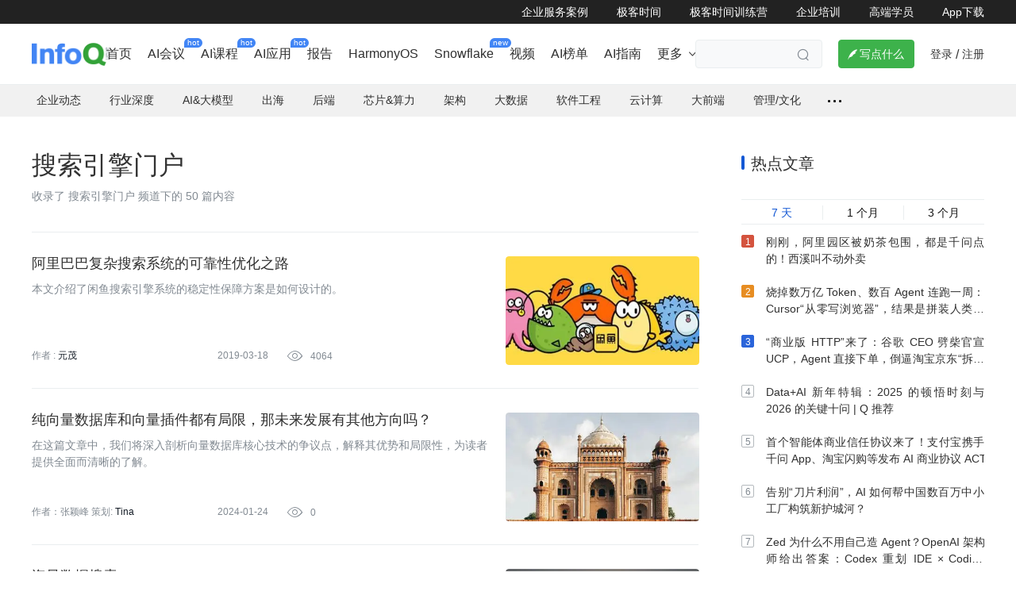

--- FILE ---
content_type: text/html; charset=utf-8
request_url: https://www.infoq.cn/tag/bd62d762773578897f85
body_size: 17118
content:
<html><head>
<!-- <geektime>1769514017</geektime> -->
    <meta charset="utf-8">
    
        <title>搜索引擎门户专题_资料-InfoQ中文网</title>
        <meta name="description" content="搜索引擎门户信息来自InfoQ中文网发布的搜索引擎门户相关内容，主要包含搜索引擎门户等相关技术资讯，InfoQ是一个实践驱动的社区资讯站点，致力于促进软件开发领域知识与创新的传播。" id="metadesc">
    
    <meta name="keywords" content="搜索引擎门户,InfoQ" id="metakeywords">
    <meta property="og:image" content="https://static001.geekbang.org/static/infoq/img/infoq_icon.jpg">

    <meta name="viewport" content="width=device-width, initial-scale=1.0, maximum-scale=1.0, minimum-scale=1.0, user-scalable=no">
    
        <link rel="icon" type="image/png" sizes="32x32" href="//static001.infoq.cn/static/infoq/www/img/share-default-5tgbiuhgfefgujjhg.png">
        <link rel="icon" type="image/png" sizes="16x16" href="//static001.infoq.cn/static/infoq/www/img/share-default-5tgbiuhgfefgujjhg.png">
    
    <meta http-equiv="X-UA-Compatible" content="IE=edge,chrome=1">
    <meta name="format-detection" content="telephone=no">
    <meta name="applicable-device" content="pc,mobile">
    <meta http-equiv="Cache-Control" content="no-transform">
    <meta http-equiv="Cache-Control" content="no-siteapp">
    
    <meta property="og:title" content="搜索引擎门户专题_资料-InfoQ中文网">
    <meta property="og:url" content="">
    <meta property="og:description" content="搜索引擎门户信息来自InfoQ中文网发布的搜索引擎门户相关内容，主要包含搜索引擎门户等相关技术资讯，InfoQ是一个实践驱动的社区资讯站点，致力于促进软件开发领域知识与创新的传播。">

    
    
    
    
        
    
    
    
    
    
<link href="https://static001.geekbang.org/static/infoq/www/css/app.fc8ba457.css" rel="stylesheet"><link rel="stylesheet" type="text/css" href="https://static001.geekbang.org/static/infoq/www/css/chunk-3641431f.e15fc7b8.css"><link rel="stylesheet" type="text/css" href="https://static001.geekbang.org/static/infoq/www/css/chunk-8f9ffb7c.34221050.css"><link rel="stylesheet" type="text/css" href="https://static001.geekbang.org/static/infoq/www/css/PageSeoTagList.7c5b97e1.css"></head>

<body>
<div data-v-51ee06c8="" data-v-076c7281="" id="layout" class=""><div data-v-9e915d4a="" data-v-51ee06c8="" class="header common-header-pc layout-header"><div data-v-9e915d4a="" class="friendship-link-wrap"><div data-v-9e915d4a="" class="layout-content inner"><ul data-v-9e915d4a="" class="friendship-link"><li data-v-9e915d4a="" class="static"><a data-v-9e915d4a="" href="https://www.infoq.cn/content-center" target="_blank" rel="">企业服务案例</a></li><li data-v-9e915d4a="" class="static"><a data-v-9e915d4a="" href="https://time.geekbang.org" target="_blank" rel="noopener nofollow">极客时间</a></li><li data-v-9e915d4a="" class="static"><a data-v-9e915d4a="" href="https://u.geekbang.org/?utm_source=infoq_web&amp;utm_medium=menu&amp;utm_term=infoqwebmenu" target="_blank" rel="noopener nofollow">极客时间训练营</a></li><li data-v-9e915d4a="" class="static"><a data-v-9e915d4a="" href="https://b.geekbang.org/?utm_source=infoqweb&amp;utm_medium=menu&amp;gk_source=infoqwebmenu_2024092401" target="_blank" rel="noopener nofollow">企业培训</a></li><li data-v-9e915d4a="" class="static"><a data-v-9e915d4a="" href="https://tgo.infoq.cn/" target="_blank" rel="">高端学员</a></li><li data-v-9e915d4a="" class="static"><a data-v-9e915d4a="" href="https://www.infoq.cn/app/download?utm_source=infoq_nav_web&amp;utm_medium=infoq_nav_web&amp;utm_term=infoq_nav_web" target="_blank" rel="">App下载</a></li></ul></div></div><!----><div data-v-9e915d4a="" id="main-container" class="layout-content header-content"><div data-v-9e915d4a="" class="logo header-logo"><a data-v-9e915d4a="" href="/"><img data-v-9e915d4a="" src="https://static001.geekbang.org/static/infoq/www/img/logo.290b04ab.png" alt="logo"></a></div><div data-v-9e915d4a="" class="nav-search-wrap"><div data-v-1877da0a="" data-v-9e915d4a=""><div data-v-1877da0a="" class="web-menu-list is-ready"><div data-v-1877da0a="" class="menu-item-wrapper normal-menu-wrapper"><a data-v-6c88a486="" data-v-1877da0a="" href="https://www.infoq.cn/" target="_blank" class="web-menu-item menu-item-1 has-link"><!----><!----><span data-v-6c88a486="" class="menu-name"> 首页 <span data-v-6c88a486="" class="corner-mark"><!----></span></span><!----></a></div><div data-v-1877da0a="" class="menu-item-wrapper normal-menu-wrapper"><a data-v-6c88a486="" data-v-1877da0a="" href="https://www.infoq.cn/archives" target="_blank" class="web-menu-item menu-item-1 has-link"><!----><!----><span data-v-6c88a486="" class="menu-name"> AI会议 <span data-v-6c88a486="" class="corner-mark"><span data-v-6c88a486="" class="corner-text">hot</span></span></span><!----></a></div><div data-v-1877da0a="" class="menu-item-wrapper normal-menu-wrapper"><a data-v-6c88a486="" data-v-1877da0a="" href="https://time.geekbang.org/resource?pt=1" target="_blank" class="web-menu-item menu-item-1 has-link"><!----><!----><span data-v-6c88a486="" class="menu-name"> AI课程 <span data-v-6c88a486="" class="corner-mark"><span data-v-6c88a486="" class="corner-text">hot</span></span></span><!----></a></div><div data-v-1877da0a="" class="menu-item-wrapper normal-menu-wrapper"><a data-v-6c88a486="" data-v-1877da0a="" href="https://agicamp.com/?utm_source=infoqbar" target="_blank" class="web-menu-item menu-item-1 has-link"><!----><!----><span data-v-6c88a486="" class="menu-name"> AI应用 <span data-v-6c88a486="" class="corner-mark"><span data-v-6c88a486="" class="corner-text">hot</span></span></span><!----></a></div><div data-v-1877da0a="" class="menu-item-wrapper normal-menu-wrapper"><a data-v-6c88a486="" data-v-1877da0a="" href="https://www.infoq.cn/minibook" target="_blank" class="web-menu-item menu-item-1 has-link"><!----><!----><span data-v-6c88a486="" class="menu-name"> 报告 <span data-v-6c88a486="" class="corner-mark"><!----></span></span><!----></a></div><div data-v-1877da0a="" class="menu-item-wrapper normal-menu-wrapper"><a data-v-6c88a486="" data-v-1877da0a="" href="https://www.infoq.cn/zones/harmonyos/" target="_blank" class="web-menu-item menu-item-1 has-link"><!----><!----><span data-v-6c88a486="" class="menu-name"> HarmonyOS <span data-v-6c88a486="" class="corner-mark"><!----></span></span><!----></a></div><div data-v-1877da0a="" class="menu-item-wrapper normal-menu-wrapper"><a data-v-6c88a486="" data-v-1877da0a="" href="https://www.infoq.cn/space/snowflake" target="_blank" class="web-menu-item menu-item-1 has-link"><!----><!----><span data-v-6c88a486="" class="menu-name"> Snowflake <span data-v-6c88a486="" class="corner-mark"><span data-v-6c88a486="" class="corner-text">new</span></span></span><!----></a></div><div data-v-1877da0a="" class="menu-item-wrapper normal-menu-wrapper"><a data-v-6c88a486="" data-v-1877da0a="" href="https://www.infoq.cn/video" target="_blank" class="web-menu-item menu-item-1 has-link"><!----><!----><span data-v-6c88a486="" class="menu-name"> 视频 <span data-v-6c88a486="" class="corner-mark"><!----></span></span><!----></a></div><div data-v-1877da0a="" class="menu-item-wrapper normal-menu-wrapper"><a data-v-6c88a486="" data-v-1877da0a="" href="https://www.infoq.cn/zones/chinatechawards2025/" target="_blank" class="web-menu-item menu-item-1 has-link"><!----><!----><span data-v-6c88a486="" class="menu-name"> AI榜单 <span data-v-6c88a486="" class="corner-mark"><!----></span></span><!----></a></div><div data-v-1877da0a="" class="menu-item-wrapper normal-menu-wrapper"><a data-v-6c88a486="" data-v-1877da0a="" href="https://zhinan.geekbang.com/?utm_source=geektimeweb&amp;utm_medium=menu&amp;gk_source=20241016_geektimeweb_menu" target="_blank" class="web-menu-item menu-item-1 has-link"><!----><!----><span data-v-6c88a486="" class="menu-name"> AI指南 <span data-v-6c88a486="" class="corner-mark"><!----></span></span><!----></a></div><div data-v-1877da0a="" class="menu-item-wrapper more-menu-wrapper"><a data-v-6c88a486="" data-v-1877da0a="" target="_blank" class="web-menu-item menu-item-1 has-children"><!----><!----><span data-v-6c88a486="" class="menu-name"> 更多 <!----></span><i data-v-6c88a486="" class="iconfont arrow-icon"></i></a></div></div><!----></div><div data-v-9e915d4a="" class="search-container"><div data-v-9e915d4a="" class="search-wrap"><input data-v-9e915d4a="" type="text" placeholder="" class="search-input"><span data-v-9e915d4a="" class="search iconfont"></span></div></div></div><div data-v-9e915d4a="" class="write-btn-warp"><div data-v-9e915d4a="" gk-button="" gkbtn-color="green" gkbtn-size="small" class="write-btn Button_button_3onsJ"><i data-v-9e915d4a="" class="iconfont"></i> 写点什么 </div><div data-v-9e915d4a="" class="scene" style="display: none;"><h4 data-v-9e915d4a=""><i data-v-9e915d4a="" class="iconfont"></i>创作场景</h4><div data-v-9e915d4a="" class="close"><i data-v-9e915d4a="" class="iconfont"></i></div><ul data-v-9e915d4a=""><li data-v-9e915d4a="">记录自己日常工作的实践、心得</li><li data-v-9e915d4a="">发表对生活和职场的感悟</li><li data-v-9e915d4a="">针对感兴趣的事件发表随笔或者杂谈</li><li data-v-9e915d4a="">从 0 到 1 详细介绍你掌握的一门语言、一个技术，或者一个兴趣、爱好</li><li data-v-9e915d4a="">或者，就直接把你的个人博客、公众号直接搬到这里</li></ul></div></div><!----><div data-v-9e915d4a="" class="account"><span data-v-9e915d4a="" class="route">登录</span><span data-v-9e915d4a="" class="line">/</span><span data-v-9e915d4a="" class="route">注册</span><!----></div></div><div data-v-51ee06c8="" data-v-9e915d4a=""></div></div><div data-v-51ee06c8="" inner-content="" class="inner-content" style="padding-bottom: 0px;"><div data-v-51ee06c8="" class="sub-nav-wrap"><div data-v-51ee06c8="" class="topic-nav nav"><ul data-v-51ee06c8="" class="nav-list"><li data-v-51ee06c8=""><a data-v-51ee06c8="" class="ADEvent_tag_S3mUa" rel=""><!----> 企业动态 </a><span data-v-51ee06c8=""></span></li><li data-v-51ee06c8=""><a data-v-51ee06c8="" class="ADEvent_tag_S3mUa" rel=""><!----> 行业深度 </a><span data-v-51ee06c8=""></span></li><li data-v-51ee06c8=""><a data-v-51ee06c8="" class="ADEvent_tag_S3mUa" rel=""><!----> AI&amp;大模型 </a><span data-v-51ee06c8=""></span></li><li data-v-51ee06c8=""><a data-v-51ee06c8="" class="ADEvent_tag_S3mUa" rel=""><!----> 出海 </a><!----></li><li data-v-51ee06c8=""><a data-v-51ee06c8="" class="ADEvent_tag_S3mUa" rel=""><!----> 后端 </a><span data-v-51ee06c8=""></span></li><li data-v-51ee06c8=""><a data-v-51ee06c8="" class="ADEvent_tag_S3mUa" rel=""><!----> 芯片&amp;算力 </a><!----></li><li data-v-51ee06c8=""><a data-v-51ee06c8="" class="ADEvent_tag_S3mUa" rel=""><!----> 架构 </a><span data-v-51ee06c8=""></span></li><li data-v-51ee06c8=""><a data-v-51ee06c8="" class="ADEvent_tag_S3mUa" rel=""><!----> 大数据 </a><span data-v-51ee06c8=""></span></li><li data-v-51ee06c8=""><a data-v-51ee06c8="" class="ADEvent_tag_S3mUa" rel=""><!----> 软件工程 </a><span data-v-51ee06c8=""></span></li><li data-v-51ee06c8=""><a data-v-51ee06c8="" class="ADEvent_tag_S3mUa" rel=""><!----> 云计算 </a><span data-v-51ee06c8=""></span></li><li data-v-51ee06c8=""><a data-v-51ee06c8="" class="ADEvent_tag_S3mUa" rel=""><!----> 大前端 </a><span data-v-51ee06c8=""></span></li><li data-v-51ee06c8=""><a data-v-51ee06c8="" class="ADEvent_tag_S3mUa" rel=""><!----> 管理/文化 </a><span data-v-51ee06c8=""></span></li><li data-v-51ee06c8="" class="more"><span data-v-51ee06c8="" class="dot"></span><span data-v-51ee06c8=""></span></li></ul><div data-v-51ee06c8="" class="nav-line"></div></div></div><!----><div data-v-076c7281="" data-v-51ee06c8="" class="layout-content page-seo-list"><div data-v-076c7281="" data-v-51ee06c8="" class="topic-inner"><div data-v-076c7281="" data-v-51ee06c8="" class="topic-title"><h1 data-v-076c7281="" data-v-51ee06c8="">搜索引擎门户</h1></div><div data-v-076c7281="" data-v-51ee06c8="" class="tag-introduce"><p data-v-076c7281="" data-v-51ee06c8="">收录了 搜索引擎门户 频道下的 50 篇内容</p><p data-v-076c7281="" data-v-51ee06c8="" class="intro"></p></div><!----><div data-v-4bc1f0a4="" data-v-076c7281="" class="article-list" seotag="搜索引擎门户" data-v-51ee06c8=""><div data-v-4bc1f0a4="" class="list"><div data-v-0c5507f9="" data-v-4bc1f0a4="" article-item="" class="article-item image-position-right with-label"><!----><div data-v-0c5507f9="" item-main="" class="item-main"><div data-v-0c5507f9="" data-icon="" data-video="" class="image"><img data-v-be33fc5e="" data-v-0c5507f9="" src="https://static001.geekbang.org/resource/image/03/24/03f711afca5f38fa316bff4361ed4724.jpg?x-oss-process=image/crop,x_178,y_120,w_713,h_400/resize,w_416,h_234" alt="阿里巴巴复杂搜索系统的可靠性优化之路" class="article-image"><!----></div><div data-v-0c5507f9="" class="info"><h6 data-v-0c5507f9="" class="favorite with-image"><a data-v-1b8ed451="" data-v-0c5507f9="" com-article-title="" href="https://www.infoq.cn/article/XeHRJvN0DFt7y_kYX8MI" target="_blank" rel="" class="com-article-title"><!----><span data-v-1b8ed451=""> 阿里巴巴复杂搜索系统的可靠性优化之路 </span></a></h6><p data-v-0c5507f9="" class="summary fadeSymmary is-auto-height">本文介绍了闲鱼搜索引擎系统的稳定性保障方案是如何设计的。</p><!----><div data-v-0c5507f9="" class="author-date-wrap"><p data-v-0c5507f9="" class="editor with-image editor-fade"> 作者 : <span data-v-2a93801e="" data-v-72304aa2="" data-v-0c5507f9="" class="ctn author"><a data-v-2a93801e="" class="com-author-name">元茂</a><!----><!----></span><!----><!----><span data-v-0c5507f9="" class="translators"></span><!----><!----><!----></p><div data-v-0c5507f9="" class="date"> 2019-03-18 </div><div data-v-0c5507f9="" class="views-count"><i data-v-0c5507f9="" class="iconfont icon"></i> 4064</div></div></div></div></div><div data-v-0c5507f9="" data-v-4bc1f0a4="" article-item="" class="article-item image-position-right with-label"><!----><div data-v-0c5507f9="" item-main="" class="item-main"><div data-v-0c5507f9="" data-icon="" data-video="" class="image"><img data-v-be33fc5e="" data-v-0c5507f9="" src="https://static001.infoq.cn/resource/image/91/57/91291aba3981c229c85b53b2a31f3057.jpg?x-oss-process=image/crop,y_363,w_3879,h_2180/resize,w_416,h_234" alt="纯向量数据库和向量插件都有局限，那未来发展有其他方向吗？" class="article-image"><!----></div><div data-v-0c5507f9="" class="info"><h6 data-v-0c5507f9="" class="favorite with-image"><a data-v-1b8ed451="" data-v-0c5507f9="" com-article-title="" href="https://www.infoq.cn/article/Cj0RxJAR1ICQd0WXrVKW" target="_blank" rel="" class="com-article-title"><!----><span data-v-1b8ed451=""> 纯向量数据库和向量插件都有局限，那未来发展有其他方向吗？ </span></a></h6><p data-v-0c5507f9="" class="summary fadeSymmary is-auto-height">在这篇文章中，我们将深入剖析向量数据库核心技术的争议点，解释其优势和局限性，为读者提供全面而清晰的了解。</p><!----><div data-v-0c5507f9="" class="author-date-wrap"><p data-v-0c5507f9="" class="editor with-image editor-fade"><!----> 作者：张颖峰 <!----><!----><span data-v-0c5507f9="" class="translators"></span><!----> 策划: <span data-v-2a93801e="" data-v-72304aa2="" data-v-0c5507f9="" class="ctn planner"><a data-v-2a93801e="" class="com-author-name">Tina</a><!----><!----></span><!----></p><div data-v-0c5507f9="" class="date"> 2024-01-24 </div><div data-v-0c5507f9="" class="views-count"><i data-v-0c5507f9="" class="iconfont icon"></i> 0</div></div></div></div></div><div data-v-0c5507f9="" data-v-4bc1f0a4="" article-item="" class="article-item image-position-right with-label"><!----><div data-v-0c5507f9="" item-main="" class="item-main"><div data-v-0c5507f9="" data-icon="" data-video="" class="image"><img data-v-be33fc5e="" data-v-0c5507f9="" src="https://static001.infoq.cn/resource/image/59/cb/597d84a917711e645c6f670dfe27cbcb.png?x-oss-process=image/crop,y_1,w_999,h_560/resize,w_416,h_234" alt="海量数据搜索" class="article-image"><!----></div><div data-v-0c5507f9="" class="info"><h6 data-v-0c5507f9="" class="favorite with-image"><a data-v-1b8ed451="" data-v-0c5507f9="" com-article-title="" href="https://www.infoq.cn/article/oPiNrwCB72kAFU1tjiLK" target="_blank" rel="" class="com-article-title"><!----><span data-v-1b8ed451=""> 海量数据搜索 </span></a></h6><p data-v-0c5507f9="" class="summary fadeSymmary is-auto-height">本文会向大家讲述搜索引擎的基本知识以及中文分词的一些方法、然后会做一个小的demo去尝试一下数据检索。</p><!----><div data-v-0c5507f9="" class="author-date-wrap"><p data-v-0c5507f9="" class="editor with-image editor-fade"> 作者 : <span data-v-2a93801e="" data-v-72304aa2="" data-v-0c5507f9="" class="ctn author"><a data-v-2a93801e="" class="com-author-name">杨亨</a><!----><!----></span><!----><!----><span data-v-0c5507f9="" class="translators"></span><!----><!----><!----></p><div data-v-0c5507f9="" class="date"> 2020-02-13 </div><div data-v-0c5507f9="" class="views-count"><i data-v-0c5507f9="" class="iconfont icon"></i> 49</div></div></div></div></div><div data-v-0c5507f9="" data-v-4bc1f0a4="" article-item="" class="article-item image-position-right with-label"><!----><div data-v-0c5507f9="" item-main="" class="item-main"><div data-v-0c5507f9="" data-icon="" data-video="" class="image"><img data-v-be33fc5e="" data-v-0c5507f9="" src="https://static001.infoq.cn/resource/image/86/19/863cd2ee68c122578b62ee836141cc19.jpg?x-oss-process=image/crop,y_1,w_1279,h_718/resize,w_416,h_234" alt="百度凤巢提出新一代广告召回系统MOBIUS，技术深度解读" class="article-image"><!----></div><div data-v-0c5507f9="" class="info"><h6 data-v-0c5507f9="" class="favorite with-image"><a data-v-1b8ed451="" data-v-0c5507f9="" com-article-title="" href="https://www.infoq.cn/article/dvjuhVHuoRe2tXqYOkYL" target="_blank" rel="" class="com-article-title"><!----><span data-v-1b8ed451=""> 百度凤巢提出新一代广告召回系统 MOBIUS，技术深度解读 </span></a></h6><p data-v-0c5507f9="" class="summary fadeSymmary is-auto-height">如何在不影响用户产品体验的情况下，更精准地推荐用户可能感兴趣的广告，是每个算法工程师长期思考的问题。</p><!----><div data-v-0c5507f9="" class="author-date-wrap"><p data-v-0c5507f9="" class="editor with-image editor-fade"><!----> Miao Fan等 <!----> 译者: <span data-v-0c5507f9="" class="translators"><span data-v-2a93801e="" data-v-72304aa2="" data-v-0c5507f9="" class="ctn translator"><a data-v-2a93801e="" class="com-author-name">吴少杰</a><!----><!----></span></span><span data-v-0c5507f9="" class="placeholder-fade"></span> 策划: <span data-v-2a93801e="" data-v-72304aa2="" data-v-0c5507f9="" class="ctn planner"><a data-v-2a93801e="" class="com-author-name">蔡芳芳</a><!----><!----></span><!----></p><div data-v-0c5507f9="" class="date"> 2020-07-26 </div><div data-v-0c5507f9="" class="views-count"><i data-v-0c5507f9="" class="iconfont icon"></i> 0</div></div></div></div></div><div data-v-0c5507f9="" data-v-4bc1f0a4="" article-item="" class="article-item image-position-right with-label"><!----><div data-v-0c5507f9="" item-main="" class="item-main"><div data-v-0c5507f9="" data-icon="" data-video="" class="image"><img data-v-be33fc5e="" data-v-0c5507f9="" src="https://static001.infoq.cn/resource/image/e1/fe/e1a48eyy2eaf1b5819dfe958ff4a88fe.jpg?x-oss-process=image/crop,y_1,w_1275,h_716/resize,w_416,h_234" alt="ChatGPT爆红让谷歌慌了？内部发“红色代码”警告，CEO亲自部署重组AI业务以应对威胁" class="article-image"><!----></div><div data-v-0c5507f9="" class="info"><h6 data-v-0c5507f9="" class="favorite with-image"><a data-v-1b8ed451="" data-v-0c5507f9="" com-article-title="" href="https://www.infoq.cn/article/lxDIGR1fQU5BRyH47mbe" target="_blank" rel="" class="com-article-title"><!----><span data-v-1b8ed451=""> ChatGPT 爆红让谷歌慌了？内部发“红色代码”警告，CEO 亲自部署重组 AI 业务以应对威胁 </span></a></h6><p data-v-0c5507f9="" class="summary fadeSymmary is-auto-height">以ChatGPT为代表的新一代聊天机器人开始广泛应用人工智能，这波浪潮有望重塑甚至取代传统互联网搜索引擎。</p><!----><div data-v-0c5507f9="" class="author-date-wrap"><p data-v-0c5507f9="" class="editor with-image editor-fade"> 作者 : <span data-v-2a93801e="" data-v-72304aa2="" data-v-0c5507f9="" class="ctn author"><a data-v-2a93801e="" class="com-author-name">刘燕</a><!----><!----></span><span data-v-2a93801e="" data-v-72304aa2="" data-v-0c5507f9="" class="ctn author"><a data-v-2a93801e="" class="com-author-name">核子可乐</a><!----><!----></span><!----><!----><span data-v-0c5507f9="" class="translators"></span><!----><!----><!----></p><div data-v-0c5507f9="" class="date"> 2022-12-27 </div><div data-v-0c5507f9="" class="views-count"><i data-v-0c5507f9="" class="iconfont icon"></i> 0</div></div></div></div></div><div data-v-0c5507f9="" data-v-4bc1f0a4="" article-item="" class="article-item image-position-right with-label"><!----><div data-v-0c5507f9="" item-main="" class="item-main"><div data-v-0c5507f9="" data-icon="" data-video="" class="image"><img data-v-be33fc5e="" data-v-0c5507f9="" src="https://static001.infoq.cn/resource/image/2a/3f/2a46ca59dbb18f6ee19e495e65746f3f.jpg?x-oss-process=image/crop,y_113,w_1920,h_1080/resize,w_416,h_234" alt="为规避运营风险，俄罗斯搜索巨头 Yandex 更换域名转移重心" class="article-image"><!----></div><div data-v-0c5507f9="" class="info"><h6 data-v-0c5507f9="" class="favorite with-image"><a data-v-1b8ed451="" data-v-0c5507f9="" com-article-title="" href="https://www.infoq.cn/news/OFRCmhRa5e2ytvGlmrYX" target="_blank" rel="" class="com-article-title"><!----><span data-v-1b8ed451=""> 为规避运营风险，俄罗斯搜索巨头 Yandex 更换域名转移重心 </span></a></h6><p data-v-0c5507f9="" class="summary fadeSymmary is-auto-height">Yandex 的做法将对俄罗斯互联网格局带来重大转变</p><!----><div data-v-0c5507f9="" class="author-date-wrap"><p data-v-0c5507f9="" class="editor with-image editor-fade"> 作者 : <span data-v-2a93801e="" data-v-72304aa2="" data-v-0c5507f9="" class="ctn author"><a data-v-2a93801e="" class="com-author-name">辛晓亮</a><!----><!----></span><!----><!----><span data-v-0c5507f9="" class="translators"></span><!----><!----><!----></p><div data-v-0c5507f9="" class="date"> 2022-06-19 </div><div data-v-0c5507f9="" class="views-count"><i data-v-0c5507f9="" class="iconfont icon"></i> 0</div></div></div></div></div><div data-v-0c5507f9="" data-v-4bc1f0a4="" article-item="" class="article-item image-position-right with-label"><!----><div data-v-0c5507f9="" item-main="" class="item-main"><div data-v-0c5507f9="" data-icon="" data-video="" class="image"><img data-v-be33fc5e="" data-v-0c5507f9="" src="https://static001.infoq.cn/resource/image/32/0e/32fe7c34374c0423d65fef108d08450e.jpg?x-oss-process=image/crop,x_307,y_130,w_1451,h_816/resize,w_416,h_234" alt="老树开新花，国双用技术赋能SEO向SO转型" class="article-image"><!----></div><div data-v-0c5507f9="" class="info"><h6 data-v-0c5507f9="" class="favorite with-image"><a data-v-1b8ed451="" data-v-0c5507f9="" com-article-title="" href="https://www.infoq.cn/article/XXoPTuDBJqqopdKyZmvO" target="_blank" rel="" class="com-article-title"><!----><span data-v-1b8ed451=""> 老树开新花，国双用技术赋能 SEO 向 SO 转型 </span></a></h6><p data-v-0c5507f9="" class="summary fadeSymmary is-auto-height">在移动互联网和物联网不断发展的今天，曾经璀璨辉煌的SEO逐步走下神坛，哀叹没落之声不绝于耳。在新的移动互联网场景下，如何利用好SEO流量，并使之超越昔日的辉煌，成为大家普遍关心的行业话题。</p><!----><div data-v-0c5507f9="" class="author-date-wrap"><p data-v-0c5507f9="" class="editor with-image editor-fade"> 作者 : <span data-v-2a93801e="" data-v-72304aa2="" data-v-0c5507f9="" class="ctn author"><a data-v-2a93801e="" class="com-author-name">Gridsum</a><!----><!----></span><!----><!----><span data-v-0c5507f9="" class="translators"></span><!----><!----><!----></p><div data-v-0c5507f9="" class="date"> 2019-10-10 </div><div data-v-0c5507f9="" class="views-count"><i data-v-0c5507f9="" class="iconfont icon"></i> 67</div></div></div></div></div><div data-v-0c5507f9="" data-v-4bc1f0a4="" article-item="" class="article-item image-position-right with-label"><!----><div data-v-0c5507f9="" item-main="" class="item-main"><div data-v-0c5507f9="" data-icon="" data-video="" class="image"><img data-v-be33fc5e="" data-v-0c5507f9="" src="https://static001.infoq.cn/resource/image/62/9c/620c73b66f2496b62dd7561e5658599c.jpg?x-oss-process=image/crop,x_203,y_165,w_1648,h_926/resize,w_416,h_234" alt="Mozilla裁员四分之一：免费模式难以为继，未来以赚钱为第一要务" class="article-image"><!----></div><div data-v-0c5507f9="" class="info"><h6 data-v-0c5507f9="" class="favorite with-image"><a data-v-1b8ed451="" data-v-0c5507f9="" com-article-title="" href="https://www.infoq.cn/article/cYuuqwgLcvZy2RQHIYF2" target="_blank" rel="" class="com-article-title"><!----><span data-v-1b8ed451=""> Mozilla 裁员四分之一：免费模式难以为继，未来以赚钱为第一要务 </span></a></h6><p data-v-0c5507f9="" class="summary fadeSymmary is-auto-height">成也开源，败也开源？ </p><!----><div data-v-0c5507f9="" class="author-date-wrap"><p data-v-0c5507f9="" class="editor with-image editor-fade"> 作者 : <span data-v-2a93801e="" data-v-72304aa2="" data-v-0c5507f9="" class="ctn author"><a data-v-2a93801e="" class="com-author-name">Tina</a><!----><!----></span><span data-v-2a93801e="" data-v-72304aa2="" data-v-0c5507f9="" class="ctn author"><a data-v-2a93801e="" class="com-author-name">田晓旭</a><!----><!----></span><!----><!----><span data-v-0c5507f9="" class="translators"></span><!----><!----><!----></p><div data-v-0c5507f9="" class="date"> 2020-08-13 </div><div data-v-0c5507f9="" class="views-count"><i data-v-0c5507f9="" class="iconfont icon"></i> 0</div></div></div></div></div><div data-v-0c5507f9="" data-v-4bc1f0a4="" article-item="" class="article-item image-position-right ugc-content with-label"><!----><div data-v-0c5507f9="" item-main="" class="item-main"><div data-v-0c5507f9="" data-icon="" data-video="" class="image"><img data-v-be33fc5e="" data-v-0c5507f9="" src="https://static001.geekbang.org/infoq/47/47c9d75541ed22bce856ea6a31ba3cad.png?x-oss-process=image/resize,w_416,h_234" alt="深入理解搜索引擎——开篇" class="article-image"><!----></div><div data-v-0c5507f9="" class="info"><h6 data-v-0c5507f9="" class="favorite with-image"><a data-v-1b8ed451="" data-v-0c5507f9="" com-article-title="" href="https://xie.infoq.cn/article/dc27c9b64dd40ae1b0c231075" target="_blank" rel="" class="com-article-title"><!----><span data-v-1b8ed451=""> 深入理解搜索引擎——开篇 </span></a></h6><p data-v-0c5507f9="" class="summary fadeSymmary is-auto-height">从20世纪90年代初期发展至今，搜索引擎已经充斥到了生活中各个场景，目前发展为每个人离不开的重要工具，那么搜索引擎经历哪些发展过程？涉及了哪些技术？有哪几个核心问题？又是如何评价一个搜索引擎好坏的？我们今天就来系统的梳理一下，什么是搜索引擎。</p><div data-v-0c5507f9="" class="label-wrap"><div data-v-0c5507f9="" class="label"> 数据挖掘 </div><div data-v-0c5507f9="" class="label"> 机器学习 </div><div data-v-0c5507f9="" class="label"> 搜索引擎 </div><div data-v-0c5507f9="" class="label"> 全文检索 </div><div data-v-0c5507f9="" class="label"> 向量检索 </div></div><div data-v-0c5507f9="" class="author-date-wrap author-date-wrap-avator"><p data-v-0c5507f9="" class="editor with-image ugc editor-fade"><div data-v-0c5507f9="" class="author-avatar"><div data-v-591bfc9b="" data-v-0c5507f9="" class="com-avatar-wrap"><img data-v-591bfc9b="" src="//static001.geekbang.org/account/avatar/00/1e/f2/7e/6e2a43d6.jpg?x-oss-process=image/resize,w_200,h_200" alt="用户头像" class="com-avatar" style="width: 20px; height: 20px;"><!----></div></div><span data-v-2a93801e="" data-v-72304aa2="" data-v-0c5507f9="" class="ctn author"><a data-v-2a93801e="" class="com-author-name">药老算法</a><!----><!----></span></p><div data-v-0c5507f9="" class="date"> 2021-07-07 </div><div data-v-0c5507f9="" class="views-count"><i data-v-0c5507f9="" class="iconfont icon"></i> 0</div></div></div></div></div><div data-v-0c5507f9="" data-v-4bc1f0a4="" article-item="" class="article-item image-position-right ugc-content with-label"><!----><div data-v-0c5507f9="" item-main="" class="item-main"><div data-v-0c5507f9="" data-icon="" data-video="" class="image"><img data-v-be33fc5e="" data-v-0c5507f9="" src="https://static001.geekbang.org/infoq/bc/bc83843827f0db364052324c0ae3afd1.jpeg?x-oss-process=image/resize,w_416,h_234" alt="2023年了，做SEO还有必要吗？" class="article-image"><!----></div><div data-v-0c5507f9="" class="info"><h6 data-v-0c5507f9="" class="favorite with-image"><a data-v-1b8ed451="" data-v-0c5507f9="" com-article-title="" href="https://xie.infoq.cn/article/c867c4a25ac0c7e0a5a165425" target="_blank" rel="" class="com-article-title"><!----><span data-v-1b8ed451=""> 2023 年了，做 SEO 还有必要吗？ </span></a></h6><p data-v-0c5507f9="" class="summary fadeSymmary is-auto-height">seo、sem究竟做哪个？都有哪些常见的搜索引擎？不同的搜索引擎对应的优化策略又是什么？如何从前端入手优化搜索引擎，看这篇就够了！</p><div data-v-0c5507f9="" class="label-wrap"><div data-v-0c5507f9="" class="label"> 搜索引擎 </div><div data-v-0c5507f9="" class="label"> SEO </div><div data-v-0c5507f9="" class="label"> 搜索算法 </div><div data-v-0c5507f9="" class="label"> SEO优化 </div><div data-v-0c5507f9="" class="label"> 企业号 3 月 PK 榜 </div></div><div data-v-0c5507f9="" class="author-date-wrap author-date-wrap-avator"><p data-v-0c5507f9="" class="editor with-image ugc editor-fade"><div data-v-0c5507f9="" class="author-avatar"><div data-v-591bfc9b="" data-v-0c5507f9="" class="com-avatar-wrap"><img data-v-591bfc9b="" src="//static001.geekbang.org/account/avatar/00/14/19/55/80f403aa.jpg?x-oss-process=image/resize,w_200,h_200" alt="用户头像" class="com-avatar" style="width: 20px; height: 20px;"><!----></div></div><span data-v-2a93801e="" data-v-72304aa2="" data-v-0c5507f9="" class="ctn author"><a data-v-2a93801e="" class="com-author-name">京东科技开发者</a><!----><img data-v-2a93801e="" src="[data-uri]" class="enterprise-author-icon"></span></p><div data-v-0c5507f9="" class="date"> 2023-03-02 </div><div data-v-0c5507f9="" class="views-count"><i data-v-0c5507f9="" class="iconfont icon"></i> 0</div></div></div></div></div><div data-v-0c5507f9="" data-v-4bc1f0a4="" article-item="" class="article-item image-position-right with-label"><!----><div data-v-0c5507f9="" item-main="" class="item-main"><div data-v-0c5507f9="" data-icon="" data-video="" class="image"><img data-v-be33fc5e="" data-v-0c5507f9="" src="https://static001.infoq.cn/resource/image/53/3b/53eb9f3be15ac23a323e15374d8c8e3b.jpg?x-oss-process=image/crop,y_1,w_1919,h_1078/resize,w_416,h_234" alt="谷歌发布大语言模型PaLM 2对抗GPT-4，生成式AI融入谷歌搜索，急切反击背后，搜索摇钱树要倒？" class="article-image"><!----></div><div data-v-0c5507f9="" class="info"><h6 data-v-0c5507f9="" class="favorite with-image"><a data-v-1b8ed451="" data-v-0c5507f9="" com-article-title="" href="https://www.infoq.cn/article/M4oBLcDHp7reGbveMud8" target="_blank" rel="" class="com-article-title"><!----><span data-v-1b8ed451=""> 谷歌发布大语言模型 PaLM 2 对抗 GPT-4，生成式 AI 融入谷歌搜索，急切反击背后，搜索摇钱树要倒？ </span></a></h6><p data-v-0c5507f9="" class="summary fadeSymmary is-auto-height">今年的谷歌I/O大会，又名“我们超级嫉妒ChatGPT”大会。</p><!----><div data-v-0c5507f9="" class="author-date-wrap"><p data-v-0c5507f9="" class="editor with-image editor-fade"> 作者 : <span data-v-2a93801e="" data-v-72304aa2="" data-v-0c5507f9="" class="ctn author"><a data-v-2a93801e="" class="com-author-name">刘燕</a><!----><!----></span><span data-v-2a93801e="" data-v-72304aa2="" data-v-0c5507f9="" class="ctn author"><a data-v-2a93801e="" class="com-author-name">核子可乐</a><!----><!----></span><!----><!----><span data-v-0c5507f9="" class="translators"></span><!----><!----><!----></p><div data-v-0c5507f9="" class="date"> 2023-05-11 </div><div data-v-0c5507f9="" class="views-count"><i data-v-0c5507f9="" class="iconfont icon"></i> 0</div></div></div></div></div><div data-v-0c5507f9="" data-v-4bc1f0a4="" article-item="" class="article-item image-position-right ugc-content with-label"><!----><div data-v-0c5507f9="" item-main="" class="item-main"><div data-v-0c5507f9="" data-icon="" data-video="" class="image"><img data-v-be33fc5e="" data-v-0c5507f9="" src="https://static001.geekbang.org/infoq/8a/8acf36cd1dae10e01122d07188278ad0.png?x-oss-process=image/resize,w_416,h_234" alt="深入理解搜索引擎——初识query理解" class="article-image"><!----></div><div data-v-0c5507f9="" class="info"><h6 data-v-0c5507f9="" class="favorite with-image"><a data-v-1b8ed451="" data-v-0c5507f9="" com-article-title="" href="https://xie.infoq.cn/article/7b6297c55ac6e7fccecc4cb33" target="_blank" rel="" class="com-article-title"><!----><span data-v-1b8ed451=""> 深入理解搜索引擎——初识 query 理解 </span></a></h6><p data-v-0c5507f9="" class="summary fadeSymmary is-auto-height">每一个简短的搜索词背后都隐藏着用户最真实的查询意图，这就需要搜索引擎使用很多不同策略去挖掘用户背后的需求，这就涉及到“搜索query理解”。</p><div data-v-0c5507f9="" class="label-wrap"><div data-v-0c5507f9="" class="label"> 搜索引擎 </div><div data-v-0c5507f9="" class="label"> 中文分词 </div><div data-v-0c5507f9="" class="label"> query理解 </div><div data-v-0c5507f9="" class="label"> query纠错 </div><div data-v-0c5507f9="" class="label"> query分析 </div></div><div data-v-0c5507f9="" class="author-date-wrap author-date-wrap-avator"><p data-v-0c5507f9="" class="editor with-image ugc editor-fade"><div data-v-0c5507f9="" class="author-avatar"><div data-v-591bfc9b="" data-v-0c5507f9="" class="com-avatar-wrap"><img data-v-591bfc9b="" src="//static001.geekbang.org/account/avatar/00/1e/f2/7e/6e2a43d6.jpg?x-oss-process=image/resize,w_200,h_200" alt="用户头像" class="com-avatar" style="width: 20px; height: 20px;"><!----></div></div><span data-v-2a93801e="" data-v-72304aa2="" data-v-0c5507f9="" class="ctn author"><a data-v-2a93801e="" class="com-author-name">药老算法</a><!----><!----></span></p><div data-v-0c5507f9="" class="date"> 2021-07-09 </div><div data-v-0c5507f9="" class="views-count"><i data-v-0c5507f9="" class="iconfont icon"></i> 0</div></div></div></div></div><div data-v-0c5507f9="" data-v-4bc1f0a4="" article-item="" class="article-item image-position-right no-image with-label"><!----><div data-v-0c5507f9="" item-main="" class="item-main"><!----><div data-v-0c5507f9="" class="info"><h6 data-v-0c5507f9="" class="favorite"><a data-v-1b8ed451="" data-v-0c5507f9="" com-article-title="" href="https://www.infoq.cn/news/2009/12/80legs-web-crawler" target="_blank" rel="" class="com-article-title"><!----><span data-v-1b8ed451=""> 网络爬虫服务 80legs 介绍 </span></a></h6><p data-v-0c5507f9="" class="summary fadeSymmary is-auto-height">80legs是运行在由5万台计算机构成的分布式网络之上的Web爬虫服务，它以每天200万网页的速度在网络上抓取并分析网页。 
</p><!----><div data-v-0c5507f9="" class="author-date-wrap"><p data-v-0c5507f9="" class="editor editor-fade"> 作者 : <span data-v-2a93801e="" data-v-72304aa2="" data-v-0c5507f9="" class="ctn author"><a data-v-2a93801e="" class="com-author-name">Abel Avram</a><!----><!----></span><span data-v-0c5507f9="" class="placeholder-fade"></span> 译者: <span data-v-0c5507f9="" class="translators"><span data-v-2a93801e="" data-v-72304aa2="" data-v-0c5507f9="" class="ctn translator"><a data-v-2a93801e="" class="com-author-name">马国耀</a><!----><!----></span></span><!----><!----><!----></p><div data-v-0c5507f9="" class="date"> 2009-12-31 </div><div data-v-0c5507f9="" class="views-count"><i data-v-0c5507f9="" class="iconfont icon"></i> 5257</div></div></div></div></div><div data-v-0c5507f9="" data-v-4bc1f0a4="" article-item="" class="article-item image-position-right ugc-content no-image with-label"><!----><div data-v-0c5507f9="" item-main="" class="item-main"><!----><div data-v-0c5507f9="" class="info"><h6 data-v-0c5507f9="" class="favorite"><a data-v-1b8ed451="" data-v-0c5507f9="" com-article-title="" href="https://xie.infoq.cn/article/b049aadc62b80d0505c5639aa" target="_blank" rel="" class="com-article-title"><!----><span data-v-1b8ed451=""> 谷歌 SEO 的含义：如何实现 SEO 策略和技巧? </span></a></h6><p data-v-0c5507f9="" class="summary fadeSymmary is-auto-height">谷歌SEO优化通过提高网站在Google搜索引擎中的排名，吸引更多的用户访问，从而增加网站的在谷歌的曝光率、品牌知名度和销售量，是外贸网站运营者普遍关注的重要问题。下面我们将从SEO的含义、实现方式、策略和技巧等几个方面，下面九凌网络阐述谷歌SEO优化的</p><!----><div data-v-0c5507f9="" class="author-date-wrap author-date-wrap-avator"><p data-v-0c5507f9="" class="editor ugc editor-fade"><div data-v-0c5507f9="" class="author-avatar"><div data-v-591bfc9b="" data-v-0c5507f9="" class="com-avatar-wrap"><img data-v-591bfc9b="" src="//static001.geekbang.org/account/avatar/00/31/46/cc/ed8840ee.jpg?x-oss-process=image/resize,w_200,h_200" alt="用户头像" class="com-avatar" style="width: 20px; height: 20px;"><!----></div></div><span data-v-2a93801e="" data-v-72304aa2="" data-v-0c5507f9="" class="ctn author"><a data-v-2a93801e="" class="com-author-name">九凌网络</a><!----><!----></span></p><div data-v-0c5507f9="" class="date"> 2023-10-26 </div><div data-v-0c5507f9="" class="views-count"><i data-v-0c5507f9="" class="iconfont icon"></i> 0</div></div></div></div></div><div data-v-0c5507f9="" data-v-4bc1f0a4="" article-item="" class="article-item image-position-right with-label"><!----><div data-v-0c5507f9="" item-main="" class="item-main"><div data-v-0c5507f9="" data-icon="" data-video="" class="image"><img data-v-be33fc5e="" data-v-0c5507f9="" src="https://static001.infoq.cn/resource/image/64/2b/643cd5997ec1b27cf3d612006e6f542b.jpg?x-oss-process=image/crop,y_94,w_1679,h_944/resize,w_416,h_234" alt="从300万行到50万行代码，遗留系统的微服务改造" class="article-image"><!----></div><div data-v-0c5507f9="" class="info"><h6 data-v-0c5507f9="" class="favorite with-image"><a data-v-1b8ed451="" data-v-0c5507f9="" com-article-title="" href="https://www.infoq.cn/article/8QvoyyrmB0dgPNY9l0s5" target="_blank" rel="" class="com-article-title"><!----><span data-v-1b8ed451=""> 从 300 万行到 50 万行代码，遗留系统的微服务改造 </span></a></h6><p data-v-0c5507f9="" class="summary fadeSymmary is-auto-height">在传统企业甚至互联网企业中往往存在大量的遗留系统，这些遗留系统大多都能够正常工作，有的可能还运行着关键业务或者持有核心数据。</p><!----><div data-v-0c5507f9="" class="author-date-wrap"><p data-v-0c5507f9="" class="editor with-image editor-fade"> 作者 : <span data-v-2a93801e="" data-v-72304aa2="" data-v-0c5507f9="" class="ctn author"><a data-v-2a93801e="" class="com-author-name">技术琐话</a><!----><!----></span><!----><!----><span data-v-0c5507f9="" class="translators"></span><!----><!----><!----></p><div data-v-0c5507f9="" class="date"> 2020-05-06 </div><div data-v-0c5507f9="" class="views-count"><i data-v-0c5507f9="" class="iconfont icon"></i> 0</div></div></div></div></div><div data-v-0c5507f9="" data-v-4bc1f0a4="" article-item="" class="article-item image-position-right with-label"><!----><div data-v-0c5507f9="" item-main="" class="item-main"><div data-v-0c5507f9="" data-icon="" data-video="" class="image"><img data-v-be33fc5e="" data-v-0c5507f9="" src="https://static001.infoq.cn/resource/image/ba/38/ba1b38151f0b50yy6bb4b77ac154b538.jpg?x-oss-process=image/crop,y_1,w_1919,h_1078/resize,w_416,h_234" alt="微软预览Foundry Agent Service长期记忆功能，简化状态管理" class="article-image"><!----></div><div data-v-0c5507f9="" class="info"><h6 data-v-0c5507f9="" class="favorite with-image"><a data-v-1b8ed451="" data-v-0c5507f9="" com-article-title="" href="https://www.infoq.cn/article/fJSWBV2X88YKUCvoqI6P" target="_blank" rel="" class="com-article-title"><!----><span data-v-1b8ed451=""> 微软预览 Foundry Agent Service 长期记忆功能，简化状态管理 </span></a></h6><p data-v-0c5507f9="" class="summary fadeSymmary is-auto-height">在年度Ignite大会上，微软宣布公开预览Foundry Agent Service中的记忆功能。这是一个全托管的长期记忆存储，与其代理服务实现了原生集成。</p><!----><div data-v-0c5507f9="" class="author-date-wrap"><p data-v-0c5507f9="" class="editor with-image editor-fade"><!----> 作者：Steef-Jan Wiggers <!----> 译者: <span data-v-0c5507f9="" class="translators"><span data-v-2a93801e="" data-v-72304aa2="" data-v-0c5507f9="" class="ctn translator"><a data-v-2a93801e="" class="com-author-name">平川</a><!----><!----></span></span><!----><!----><!----></p><div data-v-0c5507f9="" class="date"> 01-02 </div><div data-v-0c5507f9="" class="views-count"><i data-v-0c5507f9="" class="iconfont icon"></i> 0</div></div></div></div></div><div data-v-0c5507f9="" data-v-4bc1f0a4="" article-item="" class="article-item image-position-right with-label"><!----><div data-v-0c5507f9="" item-main="" class="item-main"><div data-v-0c5507f9="" data-icon="" data-video="" class="image"><img data-v-be33fc5e="" data-v-0c5507f9="" src="https://static001.infoq.cn/resource/image/5b/fb/5b3158286ff61bc7115485043ae9fffb.png?x-oss-process=image/crop,x_234,y_343,w_3089,h_1736/resize,w_416,h_234" alt="Nginx之父被抓，前东家想要Nginx技术的所有权了" class="article-image"><!----></div><div data-v-0c5507f9="" class="info"><h6 data-v-0c5507f9="" class="favorite with-image"><a data-v-1b8ed451="" data-v-0c5507f9="" com-article-title="" href="https://www.infoq.cn/article/YhpytJExRVRc4f7rwhOW" target="_blank" rel="" class="com-article-title"><!----><span data-v-1b8ed451=""> Nginx 之父被抓，前东家想要 Nginx 技术的所有权了 </span></a></h6><p data-v-0c5507f9="" class="summary fadeSymmary is-auto-height">开源15年最受欢迎的服务器软件Nginx创始人被捕，只因该代码是用业余时间写的</p><!----><div data-v-0c5507f9="" class="author-date-wrap"><p data-v-0c5507f9="" class="editor with-image editor-fade"> 作者 : <span data-v-2a93801e="" data-v-72304aa2="" data-v-0c5507f9="" class="ctn author"><a data-v-2a93801e="" class="com-author-name">Tina</a><!----><!----></span><!----><!----><span data-v-0c5507f9="" class="translators"></span><!----><!----><!----></p><div data-v-0c5507f9="" class="date"> 2019-12-13 </div><div data-v-0c5507f9="" class="views-count"><i data-v-0c5507f9="" class="iconfont icon"></i> 22038</div></div></div></div></div><div data-v-0c5507f9="" data-v-4bc1f0a4="" article-item="" class="article-item image-position-right with-label"><!----><div data-v-0c5507f9="" item-main="" class="item-main"><div data-v-0c5507f9="" data-icon="" data-video="" class="image"><img data-v-be33fc5e="" data-v-0c5507f9="" src="https://static001.infoq.cn/resource/image/c3/06/c3af83bc15e22da3cc3854749debd606.jpg?x-oss-process=image/crop,x_280,y_149,w_1639,h_920/resize,w_416,h_234" alt="大数据赋能政府网站 服务能力显著提升" class="article-image"><!----></div><div data-v-0c5507f9="" class="info"><h6 data-v-0c5507f9="" class="favorite with-image"><a data-v-1b8ed451="" data-v-0c5507f9="" com-article-title="" href="https://www.infoq.cn/article/fmK3Li4bRirJoIK2Zh7x" target="_blank" rel="" class="com-article-title"><!----><span data-v-1b8ed451=""> 大数据赋能政府网站 服务能力显著提升 </span></a></h6><p data-v-0c5507f9="" class="summary fadeSymmary is-auto-height">通过国双大数据的深度挖掘和分析能力，并结合在政府事务领域的专业洞察，该报告全面呈现了在过去一年中，各级政府网站在服务能力上的显著提升，社交媒体应用的影响力不断深化、以及用户对办事服务需求的逐渐重视。</p><!----><div data-v-0c5507f9="" class="author-date-wrap"><p data-v-0c5507f9="" class="editor with-image editor-fade"> 作者 : <span data-v-2a93801e="" data-v-72304aa2="" data-v-0c5507f9="" class="ctn author"><a data-v-2a93801e="" class="com-author-name">Gridsum</a><!----><!----></span><!----><!----><span data-v-0c5507f9="" class="translators"></span><!----><!----><!----></p><div data-v-0c5507f9="" class="date"> 2019-10-11 </div><div data-v-0c5507f9="" class="views-count"><i data-v-0c5507f9="" class="iconfont icon"></i> 73</div></div></div></div></div><div data-v-0c5507f9="" data-v-4bc1f0a4="" article-item="" class="article-item image-position-right with-label"><!----><div data-v-0c5507f9="" item-main="" class="item-main"><div data-v-0c5507f9="" data-icon="" data-video="" class="image"><img data-v-be33fc5e="" data-v-0c5507f9="" src="https://static001.infoq.cn/resource/image/e8/d2/e8c66a180f313c405cf28a7208a177d2.jpg?x-oss-process=image/crop,y_13,w_1919,h_1078/resize,w_416,h_234" alt="微软Copilot“杀疯了”：Windows引入AI助手、Bing接入ChatGPT，弯道超车的机会来了？" class="article-image"><!----></div><div data-v-0c5507f9="" class="info"><h6 data-v-0c5507f9="" class="favorite with-image"><a data-v-1b8ed451="" data-v-0c5507f9="" com-article-title="" href="https://www.infoq.cn/article/kxARbquFMCbx39KPoTxY" target="_blank" rel="" class="com-article-title"><!----><span data-v-1b8ed451=""> 微软 Copilot“杀疯了”：Windows 引入 AI 助手、Bing 接入 ChatGPT，弯道超车的机会来了？ </span></a></h6><p data-v-0c5507f9="" class="summary one-line fadeSymmary is-auto-height">微软全面吹响AI号角。</p><!----><div data-v-0c5507f9="" class="author-date-wrap"><p data-v-0c5507f9="" class="editor with-image editor-fade"> 作者 : <span data-v-2a93801e="" data-v-72304aa2="" data-v-0c5507f9="" class="ctn author"><a data-v-2a93801e="" class="com-author-name">刘燕</a><!----><!----></span><span data-v-2a93801e="" data-v-72304aa2="" data-v-0c5507f9="" class="ctn author"><a data-v-2a93801e="" class="com-author-name">李冬梅</a><!----><!----></span><span data-v-2a93801e="" data-v-72304aa2="" data-v-0c5507f9="" class="ctn author"><a data-v-2a93801e="" class="com-author-name">核子可乐</a><!----><!----></span><!----><!----><span data-v-0c5507f9="" class="translators"></span><!----><!----><!----></p><div data-v-0c5507f9="" class="date"> 2023-05-24 </div><div data-v-0c5507f9="" class="views-count"><i data-v-0c5507f9="" class="iconfont icon"></i> 0</div></div></div></div></div><div data-v-0c5507f9="" data-v-4bc1f0a4="" article-item="" class="article-item image-position-right no-image with-label"><!----><div data-v-0c5507f9="" item-main="" class="item-main"><!----><div data-v-0c5507f9="" class="info"><h6 data-v-0c5507f9="" class="favorite"><a data-v-1b8ed451="" data-v-0c5507f9="" com-article-title="" href="https://www.infoq.cn/news/2011/05/baidu-mobile-trend" target="_blank" rel="" class="com-article-title"><!----><span data-v-1b8ed451=""> 《百度移动互联网发展趋势报告》一季度发布 </span></a></h6><p data-v-0c5507f9="" class="summary fadeSymmary is-auto-height">百度移动互联网事业部最近发布了2011年第一季度​《移动互联网发展趋势报告》， 统计数据来源于百度无线搜索以及百度小说、百度软件、百度游戏、掌上百度、百度地图、百度​知道、​百度图片、百度新闻等，报告对手机品牌分布、手机平台、手机浏览器、接入网络及终端特征做了​综合分析，对移动互联网开发社区具有参考价值。</p><!----><div data-v-0c5507f9="" class="author-date-wrap"><p data-v-0c5507f9="" class="editor editor-fade"> 作者 : <span data-v-2a93801e="" data-v-72304aa2="" data-v-0c5507f9="" class="ctn author"><a data-v-2a93801e="" class="com-author-name">崔康</a><!----><!----></span><!----><!----><span data-v-0c5507f9="" class="translators"></span><!----><!----><!----></p><div data-v-0c5507f9="" class="date"> 2011-05-09 </div><div data-v-0c5507f9="" class="views-count"><i data-v-0c5507f9="" class="iconfont icon"></i> 2690</div></div></div></div></div></div><div data-v-d2e7e33e="" data-v-4bc1f0a4="" class="com-more-button loading-btn"><!----><!----></div></div><div data-v-076c7281="" gk-paging="" gkpaging-color="def" class="ms-paging-view" data-v-51ee06c8=""><ul class="Paging_paging-list_3ynDU"><!----><!----><li gk-paging-item="" class="cur"><a href="" title="第 1 页" data-page="1">1</a></li><li gk-paging-item="" class=""><a href="" title="第 2 页" data-page="2">2</a></li><li gk-paging-item="" class=""><a href="" title="第 3 页" data-page="3">3</a></li><li gk-paging-next="" class=""><a href="" title="下一页">下一页</a></li><li gk-paging-last="" class=""><a title="尾页">尾页</a></li></ul></div></div><div data-v-076c7281="" data-v-51ee06c8="" class="sidebar"><div data-v-dc758208="" data-v-076c7281="" class="section" data-v-51ee06c8=""><div data-v-dc758208="" class="section-title"><h3 data-v-dc758208=""><!----> 热点文章 </h3></div><div data-v-ec015ada="" data-v-54a39b33="" data-v-076c7281="" layout-section="" class="layout-section hot-wrapper" data-v-dc758208=""><!----><ul data-v-54a39b33="" data-v-ec015ada="" class="tag"><li data-v-54a39b33="" data-v-ec015ada="" class="selected">7 天</li><li data-v-54a39b33="" data-v-ec015ada="" class="">1 个月</li><li data-v-54a39b33="" data-v-ec015ada="" class="">3 个月</li></ul><ul data-v-54a39b33="" data-v-ec015ada="" class="list"><li data-v-54a39b33="" class="ADEvent_tag_S3mUa" data-index="1" data-v-ec015ada=""><!----><!----><a data-v-1b8ed451="" data-v-54a39b33="" com-article-title="" href="https://www.infoq.cn/article/JrwSzMTgarBg4Ims5vmr" target="_blank" rel="" class="com-article-title"><!----><span data-v-1b8ed451=""> 刚刚，阿里园区被奶茶包围，都是千问点的！西溪叫不动外卖 </span></a></li><li data-v-54a39b33="" class="ADEvent_tag_S3mUa" data-index="2" data-v-ec015ada=""><!----><!----><a data-v-1b8ed451="" data-v-54a39b33="" com-article-title="" href="https://www.infoq.cn/article/t0rpY0X2G9RBmXf9SK6g" target="_blank" rel="" class="com-article-title"><!----><span data-v-1b8ed451=""> 烧掉数万亿 Token、数百 Agent 连跑一周：Cursor“从零写浏览器”，结果是拼装人类代码？ </span></a></li><li data-v-54a39b33="" class="ADEvent_tag_S3mUa" data-index="3" data-v-ec015ada=""><!----><!----><a data-v-1b8ed451="" data-v-54a39b33="" com-article-title="" href="https://www.infoq.cn/article/5uNUBZjeBEhLY24tNdG9" target="_blank" rel="" class="com-article-title"><!----><span data-v-1b8ed451=""> “商业版 HTTP”来了：谷歌 CEO 劈柴官宣 UCP，Agent 直接下单，倒逼淘宝京东“拆家式重构”？ </span></a></li><li data-v-54a39b33="" class="ADEvent_tag_S3mUa" data-index="4" data-v-ec015ada=""><!----><!----><a data-v-1b8ed451="" data-v-54a39b33="" com-article-title="" href="https://www.infoq.cn/news/1BEPfVWpbdDcstYINmuH" target="_blank" rel="" class="com-article-title"><!----><span data-v-1b8ed451=""> Data+AI 新年特辑：2025 的顿悟时刻与 2026 的关键十问 | Q 推荐 </span></a></li><li data-v-54a39b33="" class="ADEvent_tag_S3mUa" data-index="5" data-v-ec015ada=""><!----><!----><a data-v-1b8ed451="" data-v-54a39b33="" com-article-title="" href="https://www.infoq.cn/article/DE0ifdKyd4Oevz5Bgr3X" target="_blank" rel="" class="com-article-title"><!----><span data-v-1b8ed451=""> 首个智能体商业信任协议来了！支付宝携手千问 App、淘宝闪购等发布 AI 商业协议 ACT </span></a></li><li data-v-54a39b33="" class="ADEvent_tag_S3mUa" data-index="6" data-v-ec015ada=""><!----><!----><a data-v-1b8ed451="" data-v-54a39b33="" com-article-title="" href="https://www.infoq.cn/article/uPMimwjtFsRSB8thczFi" target="_blank" rel="" class="com-article-title"><!----><span data-v-1b8ed451=""> 告别“刀片利润”，AI 如何帮中国数百万中小工厂构筑新护城河？ </span></a></li><li data-v-54a39b33="" class="ADEvent_tag_S3mUa" data-index="7" data-v-ec015ada=""><!----><!----><a data-v-1b8ed451="" data-v-54a39b33="" com-article-title="" href="https://www.infoq.cn/article/HFewc09HcZ1IaDyFj8D0" target="_blank" rel="" class="com-article-title"><!----><span data-v-1b8ed451=""> Zed 为什么不用自己造 Agent？OpenAI 架构师给出答案：Codex 重划 IDE × Coding Agent 的分工边界 </span></a></li><li data-v-54a39b33="" class="ADEvent_tag_S3mUa" data-index="8" data-v-ec015ada=""><!----><!----><a data-v-1b8ed451="" data-v-54a39b33="" com-article-title="" href="https://www.infoq.cn/article/SvMjPz85LESWG9NgCNME" target="_blank" rel="" class="com-article-title"><!----><span data-v-1b8ed451=""> 估值 1 亿的“死了么”APP 有多好抄？5 分钟 AI 就能复刻，去年有人一下午做出原型&nbsp; </span></a></li><li data-v-54a39b33="" class="ADEvent_tag_S3mUa" data-index="9" data-v-ec015ada=""><!----><!----><a data-v-1b8ed451="" data-v-54a39b33="" com-article-title="" href="https://www.infoq.cn/article/xCTM5Q3Hy5yikzzOBc2Z" target="_blank" rel="" class="com-article-title"><!----><span data-v-1b8ed451=""> 不到百万级，看不见 MCP 的真实问题：创始人亲述这疯狂的一年 </span></a></li><li data-v-54a39b33="" class="ADEvent_tag_S3mUa" data-index="10" data-v-ec015ada=""><!----><!----><a data-v-1b8ed451="" data-v-54a39b33="" com-article-title="" href="https://www.infoq.cn/news/WDcTxr8g5TT064NaQyp3" target="_blank" rel="" class="com-article-title"><!----><span data-v-1b8ed451=""> 全靠 Claude Code 10 天赶工上线，Cowork 删用户 11G 文件不含糊！核心研发：长时间打磨再发布很难成功 </span></a></li></ul></div></div><!----></div><!----></div><!----><div data-v-51ee06c8="" id="check-bottom-bar"></div><div data-v-51ee06c8="" class="layout-footer-wrap"><div data-v-302059de="" data-v-51ee06c8="" layout-footer="" class="footer layout-footer"><ul data-v-302059de="" class="layout-content"><li data-v-302059de="" class="theme"><div data-v-302059de="" class="logo"><img data-v-302059de="" src="https://static001.geekbang.org/static/infoq/www/img/logo.290b04ab.png" alt="logo"><p data-v-302059de="">促进软件开发及相关领域知识与创新的传播</p></div></li><li data-v-302059de=""><dl data-v-302059de="" class="footer-nav"><dt data-v-302059de=""></dt><dd data-v-302059de=""><!----><a data-v-302059de="" href="https://www.infoq.cn/about" target="_blank" rel="noopener nofollow">关于我们</a></dd><dd data-v-302059de=""><!----><a data-v-302059de="" href="https://www.infoq.cn/contribute" target="_blank" rel="noopener nofollow">我要投稿</a></dd><dd data-v-302059de=""><!----><a data-v-302059de="" href="https://www.geekbang.org/partner" target="_blank" rel="noopener nofollow">合作伙伴</a></dd><dd data-v-302059de=""><!----><a data-v-302059de="" href="https://www.lagou.com/gongsi/j43775.html" target="_blank" rel="noopener nofollow">加入我们</a></dd><dd data-v-302059de=""><!----><a data-v-302059de="" href="https://infoq.cn/official/account" target="_blank" rel="noopener nofollow">关注我们</a></dd></dl></li><li data-v-302059de=""><dl data-v-302059de="" class="footer-nav"><dt data-v-302059de="">联系我们</dt><dd data-v-302059de=""><!----><a data-v-302059de="" href="mailto:editors@geekbang.com" target="_blank" rel="noopener nofollow">内容投稿：editors@geekbang.com</a></dd><dd data-v-302059de=""><!----><a data-v-302059de="" href="mailto:hezuo@geekbang.com" target="_blank" rel="noopener nofollow">业务合作：hezuo@geekbang.com</a></dd><dd data-v-302059de=""><!----><a data-v-302059de="" href="mailto:feedback@geekbang.com" target="_blank" rel="noopener nofollow">反馈投诉：feedback@geekbang.com</a></dd><dd data-v-302059de=""><!----><a data-v-302059de="" href="mailto:zhaopin@geekbang.com" target="_blank" rel="noopener nofollow">加入我们：zhaopin@geekbang.com</a></dd><dd data-v-302059de=""><!----><span data-v-302059de="">联系电话：010-64738142</span></dd><dd data-v-302059de=""><!----><span data-v-302059de="">地址：北京市朝阳区望京北路9号2幢7层A701</span></dd></dl></li><li data-v-302059de=""><dl data-v-302059de="" class="footer-nav"><dt data-v-302059de="">InfoQ 近期会议</dt><dd data-v-302059de=""><!----><a data-v-302059de="" href="https://qcon.infoq.cn/2026/beijing?utm_source=infoq&amp;utm_medium=footer" target="_blank" rel="noopener nofollow">北京 · QCon 全球软件开发大会 2026.4.16-18</a></dd><dd data-v-302059de=""><!----><a data-v-302059de="" href="https://aicon.infoq.cn/2026/shanghai?utm_source=infoq&amp;utm_medium=footer" target="_blank" rel="noopener nofollow">上海 · AICon 全球人工智能开发与应用大会 2026.6.26-27</a></dd></dl></li><li data-v-302059de=""><dl data-v-302059de="" class="footer-nav"><dt data-v-302059de="">全球 InfoQ</dt><dd data-v-302059de=""><img data-v-302059de="" src="https://static001.infoq.cn/resource/image/55/38/55cd81623e36f5ab7a7db74d60b74838.png" alt="会议图片"><a data-v-302059de="" href="https://www.infoq.com/" target="_blank" rel="noopener nofollow">InfoQ  En</a></dd><dd data-v-302059de=""><img data-v-302059de="" src="https://static001.infoq.cn/resource/image/95/13/95fe851c02c86120e9037eada6a36d13.png" alt="会议图片"><a data-v-302059de="" href="https://www.infoq.com/jp/" target="_blank" rel="noopener nofollow">InfoQ Jp</a></dd><dd data-v-302059de=""><img data-v-302059de="" src="https://static001.infoq.cn/resource/image/2a/3e/2aa440b6d94e94f64c508f16da38933e.png" alt="会议图片"><a data-v-302059de="" href="http://www.infoq.com/fr/" target="_blank" rel="noopener nofollow">InfoQ Fr</a></dd><dd data-v-302059de=""><img data-v-302059de="" src="https://static001.infoq.cn/resource/image/4e/1e/4e737ce82bc7c8a1c2f2307bcea9a11e.png" alt="会议图片"><a data-v-302059de="" href="http://www.infoq.com/br/" target="_blank" rel="noopener nofollow">InfoQ Br</a></dd></dl></li></ul><div data-v-302059de="" class="copyright"> Copyright © 2026, Geekbang Technology Ltd. All rights reserved. 极客邦控股（北京）有限公司 | <a data-v-302059de="" target="_blank" href="https://beian.miit.gov.cn/" class="icp">京 ICP 备 16027448 号 - 5</a><a data-v-302059de="" target="_blank" href="http://www.beian.gov.cn/portal/registerSystemInfo?recordcode=11010502039052"><img data-v-302059de="" src="[data-uri]" alt="京公网安备"><span data-v-302059de="">京公网安备 11010502039052号</span></a><a data-v-302059de="" target="_blank" href="https://time.geekbang.org/hybrid/certificates" class="icp"> | 产品资质</a></div></div></div></div><!----><!----><!----></div>
<img src="https://static001.infoq.cn/static/infoq/img/logo-121-75.yuij86g.png" alt="搜索引擎门户专题_资料-InfoQ中文网" style="display: none;">







    



<div class="common-login-modal"><div data-v-66e08e49="" id="gk-layer" gkmodal-color="base" class="modal-login Modal_gk-modal_3ly5T"><!----><!----></div><div data-v-95b8db28="" id="gk-layer" gkmodal-color="base" class="modal-guide Modal_gk-modal_3ly5T"><!----><!----></div><div data-v-0b61e37e="" id="gk-layer" gkmodal-color="base" class="modal-receive-success Modal_gk-modal_3ly5T"><!----><!----></div><div data-v-de1e5142="" id="gk-layer" gkmodal-color="base" class="modal-rebind Modal_gk-modal_3ly5T"><!----><!----></div></div><div id="gkui-modal-controller"><!----></div><div data-v-742c2edc="" id="gkui-message-list" style="top: 24px;"><span data-v-742c2edc=""></span></div><div tabindex="-1" role="dialog" aria-hidden="true" class="pswp pswp--zoom-allowed"><div class="pswp__bg"></div><div class="pswp__scroll-wrap"><div class="pswp__container"><div class="pswp__item"></div><div class="pswp__item"></div><div class="pswp__item"></div></div><div class="pswp__ui pswp__ui--hidden"><div class="pswp__top-bar"><div class="pswp__counter"></div><button title="Close (Esc)" class="pswp__button pswp__button--close"></button><button title="Share" class="pswp__button pswp__button--share"></button><button title="Toggle fullscreen" class="pswp__button pswp__button--fs"></button><button title="Zoom in/out" class="pswp__button pswp__button--zoom"></button><div class="pswp__preloader"><div class="pswp__preloader__icn"><div class="pswp__preloader__cut"><div class="pswp__preloader__donut"></div></div></div></div></div><div class="pswp__share-modal pswp__share-modal--hidden pswp__single-tap"><div class="pswp__share-tooltip"></div></div><button title="Previous (arrow left)" class="pswp__button pswp__button--arrow--left"></button><button title="Next (arrow right)" class="pswp__button pswp__button--arrow--right"></button><div class="pswp__caption"><div class="pswp__caption__center"></div></div></div></div></div><div><div id="gk-layer" gkmodal-color="logPhone" class="Modal_gk-modal_3ly5T"><!----><!----></div></div><!----><!----><!----><!----><!----><!----><!----><!----><!----><!----><!----><!----><!----><!----><!----><!----><!----><!----><!----><!----><!----><!----><!----><!----><!----><!----><!----><img src="[data-uri]" id="page-complete" style="display: none;"></body></html>